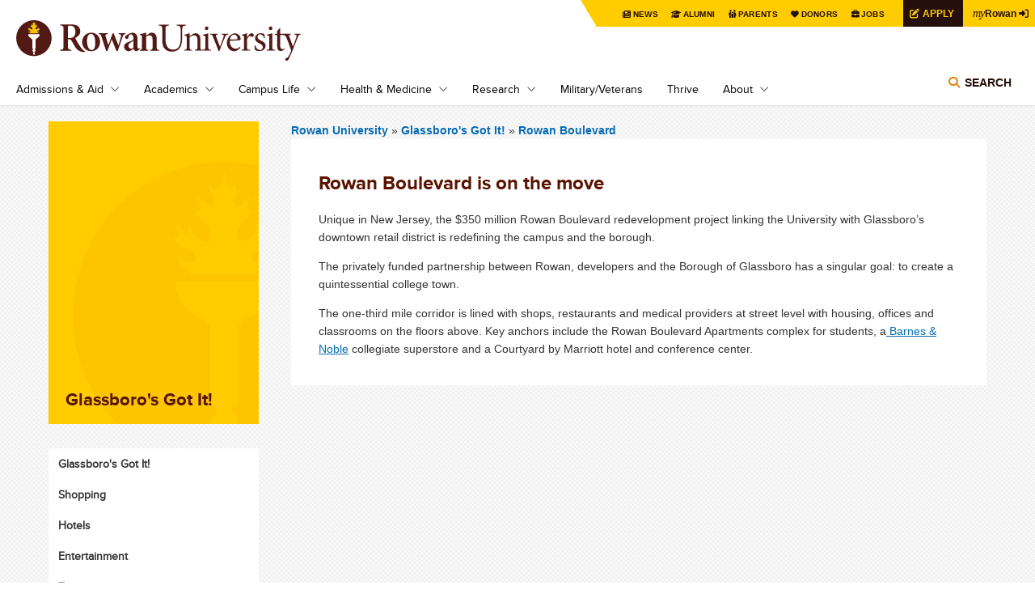

--- FILE ---
content_type: text/html; charset=UTF-8
request_url: https://sites.rowan.edu/glassboro/rowanboulevard/
body_size: 38982
content:
<!DOCTYPE html PUBLIC "-//W3C//DTD XHTML+RDFa 1.0//EN" "http://www.w3.org/MarkUp/DTD/xhtml-rdfa-1.dtd">
<html xmlns="http://www.w3.org/1999/xhtml" class="js csstransforms csstransforms3d csstransitions" dir="ltr" lang="en" version="XHTML+RDFa 1.0" xml:lang="en" xmlns:content="http://purl.org/rss/1.0/modules/content/" xmlns:dc="http://purl.org/dc/terms/" xmlns:foaf="http://xmlns.com/foaf/0.1/" xmlns:og="http://ogp.me/ns#" xmlns:rdfs="http://www.w3.org/2000/01/rdf-schema#" xmlns:sioc="http://rdfs.org/sioc/ns#" xmlns:sioct="http://rdfs.org/sioc/types#" xmlns:skos="http://www.w3.org/2004/02/skos/core#" xmlns:xsd="http://www.w3.org/2001/XMLSchema#">
	<head profile="http://www.w3.org/1999/xhtml/vocab">
		
<meta content="e4433dc196fa4bcb1d76832c44c52c76" name="pageID" />
<meta content="https://cascade.rowan.edu/entity/open.act?id=e4433dc196fa4bcb1d76832c44c52c76&amp;type=page" name="editingPage" />
<meta content="Mon, 19 Jan 2026 000:000:28 -0500" name="date" />

		
  <!-- Google Tag Manager -->
    
    <script>(function(w,d,s,l,i){w[l]=w[l]||[];w[l].push({'gtm.start':
    new Date().getTime(),event:'gtm.js'});var f=d.getElementsByTagName(s)[0],
    j=d.createElement(s),dl=l!='dataLayer'?'&l='+l:'';j.async=true;j.src=
    'https://www.googletagmanager.com/gtm.js?id='+i+dl;f.parentNode.insertBefore(j,f);
    })(window,document,'script','dataLayer','GTM-KBS9C8J');</script>
    
  <!-- End Google Tag Manager -->

<link href="https://www.rowan.edu/_files/_files/css/flexslider.css" media="all" rel="stylesheet" type="text/css" />
<link href="https://www.rowan.edu/_files/_files/css/main.css" media="all" rel="stylesheet" type="text/css" />
<link href="https://www.rowan.edu/_files/_files/css/customglobal.css" media="all" rel="stylesheet" type="text/css" />
<link href="https://www.rowan.edu/_files/_files/css/anniversary.css" media="all" rel="stylesheet" type="text/css" />
<link href="https://www.rowan.edu/_files/_files/css/brightedge.css" media="all" rel="stylesheet" type="text/css" />

<style media="all" type="text/css">
/*<![CDATA[ */
.username-textfield{display:none !important;}
/* ]]> */
</style>
<!-- Font Awesome 6 Pro Max Kit - w/o v4-shims -->

    <script src="https://kit.fontawesome.com/3766c69bbc.js" crossorigin="anonymous"></script>
    
<script src="https://www.rowan.edu/_files/_files/js/embed.min.js" ></script>
<script type="text/javascript">
setTimeout(function(){var a=document.createElement("script");
var b=document.getElementsByTagName("script")[0];
a.src=document.location.protocol+"//script.crazyegg.com/pages/scripts/0010/6392.js?"+Math.floor(new Date().getTime()/3600000);
a.async=true;a.type="text/javascript";b.parentNode.insertBefore(a,b)}, 1);
</script>
    <!--BE IXF: JavaScript begin-->
		<!--Access to and use of BrightEdge AutoPilot - Self Connecting Pages is governed by the
			Infrastructure Product Terms located at: www.brightedge.com/infrastructure-product-terms.
			Customer acknowledges and agrees it has read, understands and agrees to be bound by the
			Infrastructure Product Terms. -->
		<script src="//cdn.bc0a.com/autopilot/f00000000251854/autopilot_sdk.js" ></script>
    <!--BE IXF: JavaScript end-->

		







    <meta content="text/html; charset=utf-8" http-equiv="Content-Type" />
    <!--[if IE]>
        <meta http-equiv="X-UA-Compatible" content="IE=edge"></meta>
    <![endif]-->

            <title>Rowan Boulevard</title>
    
        
    <link href="https://sites.rowan.edu/glassboro/rowanboulevard/" rel="canonical" />

                        <meta content="Rowan University is a Carnegie-classified national doctoral research institution dedicated to excellence in undergraduate and graduate education." name="description" />
                    
                <meta content="width=device-width, initial-scale=1.0" name="viewport" />
    
		<meta content="yes" name="apple-mobile-web-app-capable" />
		<link href="https://www.rowan.edu/_files/_files/images/rowan_logo_torch_152px.png" rel="apple-touch-icon" sizes="152x152" />
		<link href="https://www.rowan.edu/_files/_files/images/favicon.ico" rel="shortcut icon" type="image/vnd.microsoft.icon" />
	</head>
	<body class="html not-front not-logged-in no-sidebars page-node page-node- page-node-9466 node-type-landing-page domain-rowan-ohodev-com platform-windows domain-rowan">
<!-- Google Tag Manager (noscript) -->
<noscript><iframe height="0" src="https://www.googletagmanager.com/ns.html?id=GTM-KBS9C8J" style="display:none;visibility:hidden" width="0" ></iframe></noscript>
<!-- End Google Tag Manager (noscript) -->
		<div id="header">
			<div class="container">
				<a class="skip-main" href="#main">Skip to main content</a>
<div class="top-menu">
<div class="tab">
<div class="personas"><menu>
<li><a class="news" href="https://today.rowan.edu/index.html">News</a></li>
<li><a class="alumni" href="https://www.alumni.rowan.edu/s/1653/02-alumni/start.aspx?gid=2&amp;pgid=61">Alumni</a></li>
<li><a class="parent" href="https://sites.rowan.edu/parentsfamily/index.html">Parents</a></li>
<li><a class="donor" href="https://sites.rowan.edu/advancement/index.html">Donors</a></li>
<li><a class="jobs" href="https://jobs.rowan.edu/en-us/listing/">Jobs</a></li>
<a href="https://admissions.rowan.edu/admissions-process/index.html"><button class="apply-button">Apply</button></a> <a href="https://my.rowan.edu/"><button class="my-rowan"><span class="my">my</span>Rowan</button></a></menu></div>
</div>
</div>
<header>
<div class="region region-header clearfix">
<div class="block block-block site-logo site-logo-main" id="block-block-1">
<div class="content"><a href="https://www.rowan.edu/index.html" id="logo" rel="home" title="Home">Rowan University</a></div>
</div>
<div class="block block-block" id="block-block-13">
<div class="block block-menu-block nav clearfix" id="block-menu-block-1">
<div class="content">
<div class="menu-block-wrapper menu-block-1 menu-name-main-menu parent-mlid-0 menu-level-1">
<ul aria-labelledby="btnNavMenu" class="menu js-dropdown" id="js-nav-main">
<li class="first expanded menu-mlid-512"><a class="parent" href="https://www.rowan.edu/admissions_aid/index.html" id="linkAdmissions">Admissions &amp; Aid</a>
<ul class="menu">
<li class="first leaf menu-mlid-2155"><a href="https://admissions.rowan.edu/index.html">First-Year Admissions</a></li>
<li class="first leaf menu-mlid-2155"><a href="https://admissions.rowan.edu/admissions-process/transfer-requirements/index.html">Transfer Admissions</a></li>
<li class="first leaf menu-mlid-2155"><a href="https://sites.rowan.edu/financial-aid/index.html">Financial Aid</a></li>
<li class="first leaf menu-mlid-2155"><a href="https://global.rowan.edu/index.html" rel="noopener noreferrer" target="_blank">Graduate Admissions</a></li>
<li class="first leaf menu-mlid-2155"><a href="https://www.rowan.edu/admissions_aid/medical_education.html">Medical Education Admissions</a></li>
<li class="first leaf menu-mlid-2155"><a href="https://admissions.rowan.edu/international/index.html">International Admissions</a></li>
<li class="first leaf menu-mlid-2155"><a href="https://apply.rowan.edu/portal/visit" title="Register to visit Rowan University for a Tour or Open House">Tours &amp; Open Houses</a></li>
<li class="first leaf menu-mlid-2155"><a href="https://www.rowan.edu/online/index.html">Rowan Online</a></li>
<li class="last leaf menu-mlid-1316"><a href="https://global.rowan.edu/index.html">Degree Completion</a></li>
</ul>
</li>
<li class="expanded menu-mlid-1834"><a class="parent" href="https://www.rowan.edu/academics/index.html" id="linkAcademics">Academics</a>
<ul class="menu">
<li class="first leaf has-children menu-mlid-1833"><a href="https://www.rowan.edu/academics/colleges_and_schools/index.html">Colleges &amp; Schools</a></li>
<li class="leaf menu-mlid-1835"><a href="https://www.rowan.edu/academics/degree_programs.html">Degrees &amp; Programs</a></li>
<li class="leaf menu-mlid-2288"><a href="https://www.rowan.edu/academics/cou_sche_reg.html">Courses, Schedules &amp; Registration</a></li>
<li class="leaf menu-mlid-1837"><a href="https://sites.rowan.edu/student-success/index.html">Student Success</a></li>
<li class="leaf menu-mlid-1837"><a href="https://sites.rowan.edu/international/index.html">International</a></li>
<li class="leaf menu-mlid-2862"><a href="https://global.rowan.edu/alternate-pathways/summer-winter/index.html" rel="noopener noreferrer" target="_blank">Winter &amp; Summer Sessions</a></li>
<li class="leaf menu-mlid-4539"><a href="https://global.rowan.edu/alternate-pathways/county-college-partner-schools/index.html" rel="noopener noreferrer" target="_blank">Camden Campus</a></li>
<li class="leaf menu-mlid-1324"><a href="https://www.rowan.edu/academics/university_libraries.html">Rowan University Libraries</a></li>
<li class="last leaf menu-mlid-1840"><a href="https://www.rowan.edu/academics/bookstore.html">Bookstore</a></li>
</ul>
</li>
<li class="expanded menu-mlid-515"><a class="parent" href="https://www.rowan.edu/campus_life/index.html" id="linkCampusLife">Campus Life</a>
<ul class="menu">
<li class="first leaf menu-mlid-1345"><a href="https://www.rowan.edu/campus_life/arts.html">The Arts at Rowan</a></li>
<li class="leaf has-children menu-mlid-1841"><a href="https://www.rowan.edu/campus_life/atheletics_sports.html">Athletics &amp; Sports Recreation</a></li>
<li class="leaf menu-mlid-1341"><a href="https://www.rowan.edu/campus_life/health_safety.html">Health &amp; Safety</a></li>
<li class="leaf menu-mlid-1339"><a href="https://www.rowan.edu/campus_life/housing_dining.html">Housing &amp; Dining</a></li>
<li class="leaf menu-mlid-5057"><a href="https://irt.rowan.edu/index.html" rel="noopener noreferrer" target="_blank">Technology on Campus</a></li>
<li class="leaf menu-mlid-1843"><a href="https://www.rowan.edu/campus_life/entert_culture.html">Entertainment &amp; Culture</a></li>
<li class="last leaf menu-mlid-1843"><a href="https://sites.rowan.edu/center-for-well-being/index.html">Center for Well-being</a></li>
</ul>
</li>
<li class="expanded menu-mlid-1714"><a class="parent" href="https://www.rowan.edu/health_medicine/index.html" id="linkHealth">Health &amp; Medicine</a>
<ul class="menu">
<li class="leaf menu-mlid-2077"><a href="https://cmsru.rowan.edu/index.html" rel="noopener noreferrer" target="_blank">Cooper Medical School of Rowan University (MD)</a></li>
<li class="last leaf menu-mlid-1708"><a href="https://sites.rowan.edu/vhc/index.html" rel="noopener" target="_blank">Virtua Health College of Medicine &amp; Life Sciences (DO)</a></li>
<li class="last leaf menu-mlid-1708"><a href="https://svm.rowan.edu/index.html" rel="noopener noreferrer" target="_blank">Shreiber School of Veterinary Medicine (DVM)</a></li>
</ul>
</li>
<li class="expanded menu-mlid-1720"><a class="parent" href="https://research.rowan.edu/index.html" id="linkResearch">Research</a>
<ul class="menu">
<li class="first leaf menu-mlid-7239"><a href="https://research.rowan.edu/officeofresearch/index.html">Office of Research</a></li>
<li class="leaf menu-mlid-1334"><a href="https://research.rowan.edu/centers/index.html">Research Centers &amp; Institutes</a></li>
<li class="leaf menu-mlid-7240"><a href="http://sjtechpark.org/" rel="noopener" target="_blank">South Jersey Technology Park</a></li>
<li class="last leaf menu-mlid-7105"><a href="https://today.rowan.edu/news/topics/research.html">Research News</a></li>
</ul>
</li>
<li class="expanded menu-mlid-756"><a href="https://www.rowan.edu/military/index.html">Military/Veterans</a></li>
<li class="expanded menu-mlid-756"><a href="https://sites.rowan.edu/center-for-well-being/thrive/index.html">Thrive</a></li>
<li class="expanded menu-mlid-756"><a class="parent" href="https://www.rowan.edu/about/index.html" id="linkAbout">About</a>
<ul class="menu">
<li class="first leaf menu-mlid-1325"><a href="https://www.rowan.edu/about/leadership.html">Leadership</a></li>
<li class="leaf has-children menu-mlid-564"><a href="https://www.rowan.edu/about/oppaf/index.html">Our Past, Present &amp; Future</a></li>
<li class="leaf has-children menu-mlid-1147"><a href="https://www.rowan.edu/about/visiting/index.html">Visiting Rowan</a></li>
<li class="leaf menu-mlid-761"><a href="https://www.rowan.edu/about/working.html">Working at Rowan</a></li>
<li class="leaf menu-mlid-761"><a href="https://sites.rowan.edu/fastfacts/index.html">Rowan Fast Facts</a></li>
<li class="leaf menu-mlid-1848"><a href="https://www.rowan.edu/about/giving.html">Giving to Rowan</a></li>
<li class="leaf menu-mlid-1424"><a href="https://today.rowan.edu/index.html">News &amp; Events</a></li>
<li class="last leaf menu-mlid-1148"><a href="https://www.rowan.edu/about/contact.html">Contact Us</a></li>
</ul>
</li>
</ul>
</div>
</div>
</div>
<div class="block block-search" id="block-search-form"><!--<img id="search-toggle" src="[data-uri]" alt="Search Rowan" />--><button aria-controls="searchForm" aria-expanded="false" class="title toggle-menu" data-menu="#block-search-form .content">Search</button>
<div aria-label="Search" class="content js-dropdown" id="searchForm">
<div class="directory"><span class="search-tab"><a href="#edit-search-block-form--2">Search Rowan</a></span><span class="people"><a class="directory" href="https://directory.rowan.edu/">Search People</a></span></div>
<form accept-charset="UTF-8" action="//search.rowan.edu/search" class="google-cse-oho" id="search-block-form" method="get">
<div>
<div class="container-inline">
<div class="form-item form-type-textfield form-item-search-block-form"><label class="element-invisible" for="edit-search-block-form--2">Search</label> <input class="form-text" id="edit-search-block-form--2" maxlength="128" name="q" placeholder="enter search terms" size="15" title="Enter the terms you wish to search for." type="text" value="" /></div>
<div class="form-actions form-wrapper" id="edit-actions"><input class="form-submit" id="edit-submit" name="op" type="submit" value="Go" /></div>
<input name="proxystylesheet" type="hidden" value="default_frontend" /> <input name="client" type="hidden" value="default_frontend" /></div>
</div>
</form></div>
</div>
</div>
</div>
</header>
			</div>
			<!-- /.container -->
		</div>
		<!-- /#header -->
		<div id="page">
			<div class="row container" id="main">
				<div class="inner">
					<div class="nine columns push-three" id="content">
						

         <h1 class="title hide-tab-desktop" id="page-title">Rowan Boulevard</h1>

						<div id="content-top">
							    

						</div>
						<!-- /#content-top -->
						<div id="breadcrumb">
							                                                                                         

<div class="breadcrumb">

<a href="https://www.rowan.edu/">
            Rowan University
    </a> »



     
        <a href="../index.html">
                       Glassboro's Got It!
    
        </a> »     
    
        <a href="index.html">Rowan Boulevard</a>     
    
 
</div>

						</div>
						

         <h1 class="title hide-tab-mobile" id="page-title">Rowan Boulevard</h1>

						<div class="tabs" ></div>
						<div class="region region-content clearfix">
							<div class="block block-system" id="block-system-main">
								<div class="content">
									<div class="field field-name-body field-type-text-with-summary field-label-hidden clearfix">
										
<div class="field-items">
  <div class="field-item even" property="content:encoded">
                    <h2>Rowan Boulevard is on the move</h2>
            
                    <p>Unique in New Jersey, the $350 million Rowan Boulevard redevelopment project linking the University with Glassboro&#8217;s downtown retail district is redefining the campus and the borough.</p>
<p>The privately funded partnership between Rowan, developers and the Borough of Glassboro has a singular goal: to create a quintessential college town.</p>
<p>The one-third mile corridor is lined with shops, restaurants and medical providers at street level with housing, offices and classrooms on the floors above. Key anchors include the Rowan Boulevard Apartments complex for students, a<a href="http://rowanbookstore.bncollege.com/webapp/wcs/stores/servlet/BNCBHomePage?storeId=55051&amp;catalogId=10001&amp;langId=-1"> Barnes &amp; Noble</a> collegiate superstore and a Courtyard by Marriott hotel and conference center.</p>
          </div>
</div>

									</div>
									<div class="field field-name-field-new-flexboxes field-type-entityreference field-label-hidden">
										
 
<script type="text/javascript">var carouselCount = 1;</script>
									</div>
								</div>
							</div>
						</div>
					</div>
					<!--/#content -->
					<div class="three columns pull-nine tablet-cols-1 portrait-bottom" id="sidebar-first">
						


                                                                                            

    
    









<div id="sidebar-first-nav">
    <div class="region region-sidebar-first-nav clearfix">
                <div class="block block-views clearfix" id="block-views-landing-pages-block">  
              <div class="content" id="longtitle">
                <div class="view view-landing-pages view-id-landing_pages view-display-id-block graphic-title view-dom-id-2281b9fc2406e95eb1bb71f50e7ccd0e">
                  <div class="view-content">
                    <div class="views-row views-row-1 views-row-odd views-row-first views-row-last">
                        <div>
                                                        							
							                            <div><h1 class="field field-name-field-overlay-page-title field-type-text field-label-hidden">Glassboro's Got It!</h1>                            </div>  
                        </div>  
                    </div>
                  </div>
                </div>  
              </div>
        </div>
                
                                               
                
        <div class="block block-menu-block block-og-menu nav-sidebar" id="block-menu-block-4 block-og-menu-og-single-menu-block">        
            <div class="content">
                <div class="menu-block-wrapper menu-block-4 menu-name-main-menu parent-mlid-0 menu-level-2">
                                            <a class="hide-on-desktop show-on-tablet toggle-sidebar" href="../index.html">Main Menu</a>
                    					<ul class="menu">
                            						    		    		  
                        	<li class="leaf"><a href="../index.html">Glassboro's Got It!</a>
				</li>
                        																				
                            																				    						            		    		  
                        	<li class="leaf"><a href="../shopping.html">Shopping</a>
				</li>
					        																											
                            																				    						            		    		  
                        	<li class="leaf"><a href="../hotel.html">Hotels</a>
				</li>
					        																											
                            																				    						            		    		  
                        	<li class="leaf"><a href="../entertainment.html">Entertainment</a>
				</li>
					        																											
                            																				    						            		    		  
                        	<li class="leaf"><a href="../transportation.html">Transportation</a>
				</li>
					        																											
                            																				    						            		    		  
                        	<li class="leaf"><a href="../getaway.html">Get Away!</a>
				</li>
					        																											
                            																				    						            			                	  
                        	<li class="expanded active-trail"><a href="index.html">Rowan Boulevard</a>
						<ul class="menu">
                				    				    		    		  
                        	<li class="leaf"><a href="whats_happening.html">What's Happening on the Boulevard</a>
				</li>
				    				    		    		  
                        	<li class="leaf"><a href="history.html">History of Rowan Boulevard</a>
				</li>
							</ul>
			</li>
					        																											
                            														    													    						            		    		  
                        	<li class="leaf"><a href="https://www.glassboro.org/">Borough of Glassboro</a>
				</li>
					        																											
                            														    													    						            		    		  
                        	<li class="leaf"><a href="https://www.gpsd.us/">Glassboro Public Schools</a>
				</li>
					        																											
                            														    													    						            		    		  
                        	<li class="leaf"><a href="https://sites.rowan.edu/rowancard/">Rowan Card</a>
				</li>
					        																		</ul>
                </div>
            </div>
        </div>
            </div>
</div>
<!-- /#sidebar-first-nav -->
                        
<div id="sidebar-first-mid">
    <div class="region region-sidebar-first-mid clearfix">
                       
                                    
        <div class="block block-block" id="block-block-11">
            <div class="content">
                        </div>
        </div>
    </div>
</div>
<!-- /#sidebar-first-mid -->




					</div>
					<!-- /#sidebar-first -->
				</div>
				<!-- /.inner -->
			</div>
			<!-- /#main /.row -->
		</div>
		<!-- /#page /.container -->
		<div class="bottom-full">
			<div class="region region-content-bottom-full-width clearfix">
				<div class="block block-views" id="block-views-bottom-blocks-block-3">
					<div class="content">
						<div class="view view-bottom-blocks view-id-bottom_blocks view-display-id-block_3 view-dom-id-7587a1aac78ba4489e40e95558db37b8">
							<div class="view-content">
								<div class="views-row views-row-1 views-row-odd views-row-first views-row-last" ></div>
							</div>
						</div>
					</div>
				</div>
				<div class="block block-views" id="block-views-bottom-blocks-block-12">
					<div class="content">
						<div class="view view-bottom-blocks view-id-bottom_blocks view-display-id-block_12 view-dom-id-097cb94eb5e5165be8b8fce630faef8f">
							<div class="view-content">
								<div class="views-row views-row-1 views-row-odd views-row-first views-row-last" ></div>
							</div>
						</div>
					</div>
				</div>
				<div class="block block-views" id="block-views-bottom-blocks-block-13">
					<div class="content">
						<div class="view view-bottom-blocks view-id-bottom_blocks view-display-id-block_13 view-dom-id-c4f39388fd008da322ce59be860b45ce">
							<div class="view-content">
								<div class="views-row views-row-1 views-row-odd views-row-first views-row-last" ></div>
							</div>
						</div>
					</div>
				</div>
				<div class="block block-views" id="block-views-bottom-blocks-block-8">
					<div class="content">
						<div class="view view-bottom-blocks view-id-bottom_blocks view-display-id-block_8 view-dom-id-944491960f59046f7946173d197e3f89">
							<div class="view-content">
								<div class="views-row views-row-1 views-row-odd views-row-first views-row-last" ></div>
							</div>
						</div>
					</div>
				</div>
				<div class="block block-views" id="block-views-bottom-blocks-block-10">
					<div class="content">
						<div class="view view-bottom-blocks view-id-bottom_blocks view-display-id-block_10 view-dom-id-bf3e9e8580bc2cbef6395df38c3d8ebe">
							<div class="view-content">
								<div class="views-row views-row-1 views-row-odd views-row-first views-row-last" ></div>
							</div>
						</div>
					</div>
				</div>
				<div class="block block-views" id="block-views-bottom-blocks-block-9">
					<div class="content">
						<div class="view view-bottom-blocks view-id-bottom_blocks view-display-id-block_9 view-dom-id-f6565e67a268f4ff22862c5341729642">
							<div class="view-content">
								<div class="views-row views-row-1 views-row-odd views-row-first views-row-last" ></div>
							</div>
						</div>
					</div>
				</div>
				<div class="block block-views" id="block-views-bottom-blocks-block-11">
					<div class="content">
						<div class="view view-bottom-blocks view-id-bottom_blocks view-display-id-block_11 view-dom-id-7c38bdce87958682b75f8641476fa306">
							<div class="view-content">
								<div class="views-row views-row-1 views-row-odd views-row-first views-row-last" ></div>
							</div>
						</div>
					</div>
				</div>
			</div>
		</div>
		<div class="clearfix" id="footer">
			<footer><div class="container">
<div class="region region-footer clearfix">
<div class="block block-block" id="block-block-2">
<div class="content">
<ul class="social-media">
<li class="linkedin"><a href="https://www.linkedin.com/school/19237/">Rowan on LinkedIn</a></li>
<li class="facebook"><a href="https://www.facebook.com/RowanUniversity">Rowan on Facebook</a></li>
<li class="instagram"><a href="https://www.instagram.com/rowanuniversity/">Rowan on Instagram</a></li>
<li class="youtube"><a href="https://www.youtube.com/rowanuniversity">Rowan on YouTube</a></li>
<li class="tiktok"><a href="https://www.tiktok.com/@rowanu?lang=en">Rowan on Tiktok</a></li>
</ul>
</div>
</div>
<div class="block block-block" id="block-block-14">
<div class="content">
<div class="footer-global-logo"><img alt="Rowan University logo link to homepage" src="https://www.rowan.edu/_files/_files/images/RowanLogo.svg" /></div>
<div class="footer-global-address">
<p><span style="white-space: nowrap;">Rowan University</span> • <span style="white-space: nowrap;">201 Mullica Hill Road</span> • <span style="white-space: nowrap;">Glassboro, New Jersey 08028</span> • <span style="white-space: nowrap;">856-256-4000</span></p>
</div>
</div>
</div>

<div id="brightedge">
<!-- BrightEdge Autopilot -->
<div class="be-ix-link-block"><!--Link Block Target Div--></div>
</div>

<div class="block block-block" id="block-block-3">
<div class="content">
<p>©2026 Rowan University. <a href="https://sites.rowan.edu/consumer-disclosures/index.html">Consumer Disclosures</a> | <a href="https://catalog.rowan.edu/">University Catalog</a></p>
<p>Read the <a href="https://sites.rowan.edu/publicsafety/clery/noticeofavailability.html">Notice of Availability of Rowan’s Annual Security &amp; Fire Safety Report</a></p>
</div>
</div>
</div>
</div>
</footer>









		</div>
		<!-- /#footer /.clearfix -->
		
<script src="https://code.jquery.com/jquery-3.7.1.min.js" ></script>
<script src="https://code.jquery.com/jquery-migrate-3.5.2.min.js" ></script>
<script src="https://www.rowan.edu/_files/_files/js/jquery-ui.min.js" type="text/javascript" ></script>
<script src="https://www.rowan.edu/_files/_files/js/js__pfiB0OjtfSGm_J2iMbwHpQbdUCT9To1D5U1ABVlK44k__L0A8qWs26Rk87xy2XvJXJxyTdN9x1BcAdqnNPGvC8O8__58f19WGj2bQgjCwoNEZbEWLcxNTlc7jEFer477iHGXk.js" type="text/javascript" ></script>
<script defer="defer" src="https://www.rowan.edu/_files/_files/js/js__qw5YOMmR7MBxGcMMNPFP1VyAnTZqd8g0fegdmV9u5VY__cUVy5RMsmKTrg7sKTRBaRlg_Buv9_9YXnpgzRnNRVrc__58f19WGj2bQgjCwoNEZbEWLcxNTlc7jEFer477iHGXk.js" type="text/javascript" ></script>
<script src="https://www.rowan.edu/_files/_files/js/js__PS36TmOL4AXbFMuI98uQ068P92PGhbpagpiWKVhIFyc__mQbA2IIgRHDF0uUYH0aQHWPGyxdOKt9T9_g5J3F_YHw__58f19WGj2bQgjCwoNEZbEWLcxNTlc7jEFer477iHGXk.js" type="text/javascript" ></script>
<script type="text/javascript">
<!--//--><![CDATA[//><!--
window.CKEDITOR_BASEPATH = '/home/sites/all/libraries/ckeditor/'
//--><!]]>
</script>

<script type="text/javascript">
<!--//--><![CDATA[//><!--
jQuery.extend(Drupal.settings,{"basePath":"\/home\/","pathPrefix":"","ajaxPageState":{"theme":"rowan","theme_token":"z4Ef-1eGutxQ1vbvH3xSy4Ln2m-7t5E5iADKEu2bwdM","css":{"modules\/system\/system.base.css":1,"modules\/system\/system.menus.css":1,"modules\/system\/system.messages.css":1,"modules\/system\/system.theme.css":1,"sites\/all\/modules\/contrib\/calendar\/css\/calendar_multiday.css":1,"modules\/comment\/comment.css":1,"sites\/all\/modules\/contrib\/date\/date_api\/date.css":1,"sites\/all\/modules\/contrib\/date\/date_popup\/themes\/datepicker.1.7.css":1,"sites\/all\/modules\/contrib\/date\/date_repeat_field\/date_repeat_field.css":1,"sites\/all\/modules\/contrib\/domain\/domain_nav\/domain_nav.css":1,"modules\/field\/theme\/field.css":1,"sites\/all\/modules\/contrib\/google_cse\/google_cse.css":1,"modules\/node\/node.css":1,"modules\/search\/search.css":1,"modules\/user\/user.css":1,"sites\/all\/modules\/custom\/uwsbasecamp\/css\/styles.css":1,"sites\/all\/modules\/contrib\/views\/css\/views.css":1,"sites\/all\/modules\/contrib\/ctools\/css\/ctools.css":1,"sites\/all\/modules\/contrib\/isotope\/css\/isotope.css":1,"sites\/all\/modules\/custom\/rowan_stock\/css\/rowan-site.css":1,"sites\/all\/modules\/contrib\/webform\/css\/webform.css":1,"sites\/all\/themes\/oho_basic_responsive\/styles\/normalize.css":1,"sites\/all\/themes\/oho_basic_responsive\/styles\/grid.css":1,"sites\/all\/themes\/oho_basic_responsive\/styles\/globals.css":1,"sites\/all\/themes\/rowan\/styles\/css\/mixins.css":1,"sites\/all\/themes\/rowan\/styles\/css\/global.css":1,"sites\/all\/themes\/rowan\/styles\/css\/typography.css":1,"sites\/all\/themes\/rowan\/styles\/css\/navigation.css":1,"sites\/all\/themes\/rowan\/styles\/css\/home.css":1,"sites\/all\/themes\/rowan\/styles\/css\/rowan-today.css":1,"sites\/all\/themes\/rowan\/styles\/css\/events.css":1,"sites\/all\/themes\/rowan\/styles\/css\/wysiwyg.css":1,"sites\/all\/themes\/rowan\/styles\/css\/flexbox.css":1,"sites\/all\/themes\/rowan\/styles\/css\/full-width.css":1,"sites\/all\/themes\/rowan\/styles\/css\/blogs.css":1,"sites\/all\/themes\/rowan\/styles\/css\/mentorship.css":1,"sites\/all\/themes\/rowan\/styles\/css\/jobs.css":1,"sites\/all\/themes\/rowan\/styles\/css\/publications.css":1,"sites\/all\/themes\/rowan\/styles\/css\/overrides.css":1,"sites\/all\/themes\/rowan\/styles\/css\/colleges.css":1,"sites\/all\/themes\/rowan\/styles\/css\/offices.css":1,"sites\/all\/themes\/rowan\/styles\/css\/maps.css":1,"sites\/all\/themes\/rowan\/styles\/css\/catalogs.css":1,"sites\/all\/themes\/rowan\/styles\/css\/users.css":1,"sites\/all\/themes\/rowan\/styles\/css\/gallery.css":1,"sites\/all\/themes\/rowan\/styles\/css\/doctors.css":1,"sites\/all\/themes\/rowan\/styles\/css\/tourform.css":1,"sites\/all\/themes\/rowan\/styles\/css\/emergency.css":1,"sites\/all\/themes\/rowan\/styles\/fonts\/font-awesome\/font-awesome.css":1,"sites\/all\/themes\/rowan\/styles\/fonts\/proximanova_semibold_macroman\/stylesheet1.css":1,"sites\/all\/themes\/rowan\/styles\/fonts\/proximanova_regular_macroman\/stylesheet2.css":1,"sites\/all\/themes\/rowan\/styles\/fonts\/proximanova_bold_macroman\/stylesheet3.css":1,"sites\/all\/themes\/rowan\/styles\/fonts\/proximanova_black_macroman\/stylesheet4.css":1,"sites\/all\/themes\/rowan\/styles\/css\/print.css":1,"0":1},"js":{"\/\/ajax.googleapis.com\/ajax\/libs\/jquery\/1.8.3\/jquery.js":1,"misc\/jquery.once.js":1,"misc\/drupal.js":1,"sites\/all\/libraries\/isotope\/jquery.isotope.min.js":1,"sites\/all\/modules\/contrib\/google_cse\/google_cse.js":1,"sites\/all\/modules\/custom\/flexbox\/flexbox.js":1,"sites\/all\/modules\/contrib\/floating_block\/floating_block.js":1,"sites\/all\/modules\/custom\/oho_twitter\/js\/customTwitter.js":1,"sites\/all\/modules\/custom\/rowan_rtlm\/js\/rowan-rtlm.js":1,"sites\/all\/modules\/custom\/rowan_stock\/js\/rowan-site.js":1,"sites\/all\/libraries\/form-defaults\/jquery.form-defaults.min.js":1,"sites\/all\/modules\/contrib\/webform_hints\/js\/webform_hints.js":1,"sites\/all\/modules\/contrib\/webform_conditional\/webform_conditional.js":1,"sites\/all\/modules\/contrib\/webform\/js\/webform.js":1,"sites\/all\/modules\/contrib\/google_analytics\/googleanalytics.js":1,"sites\/all\/modules\/contrib\/piwik\/piwik.js":1,"sites\/all\/themes\/rowan\/js\/respond.min.js":1,"sites\/all\/themes\/rowan\/js\/jquery.hoverIntent.js":1,"sites\/all\/themes\/rowan\/js\/equal-col-heights.js":1,"sites\/all\/themes\/rowan\/js\/scripts.js":1,"sites\/all\/themes\/rowan\/js\/home.js":1,"sites\/all\/themes\/rowan\/js\/jquery.cycle2.min.js":1,"sites\/all\/themes\/rowan\/js\/jquery.cycle2.carousel.js":1,"sites\/all\/themes\/rowan\/js\/jquery.cycle2.swipe.min.js":1,"sites\/all\/themes\/rowan\/js\/oho-gallery.js":1,"sites\/all\/modules\/custom\/rowan_emergency\/js\/rowanemergency.jquery.js":1}},"floating_block":{".domain-rowan-today #sidebar-first":{"container":"#main"}},"googleCSE":{"cx":"005402677075098396477:q5jvxusx9xi","language":"","resultsWidth":600,"domain":"www.google.com"},"webform_conditional_webform_client_form_9659":{"fields":false,"nid":"9659","showSpeed":null},"urlIsAjaxTrusted":{"\/home\/academics\/degrees-programs":true,"http:\/\/search.rowan.edu\/search":true},"better_exposed_filters":{"views":{"basic_page":{"displays":{"block_2":{"filters":[]}}},"bottom_blocks":{"displays":{"block_11":{"filters":[]},"block_10":{"filters":[]},"block_5":{"filters":[]},"block_9":{"filters":[]},"block_8":{"filters":[]},"block_13":{"filters":[]},"block_3":{"filters":[]},"block_12":{"filters":[]}}}}},"googleanalytics":{"trackOutbound":1,"trackMailto":1,"trackDownload":1,"trackDownloadExtensions":"7z|aac|arc|arj|asf|asx|avi|bin|csv|doc(x|m)?|dot(x|m)?|exe|flv|gif|gz|gzip|hqx|jar|jpe?g|js|mp(2|3|4|e?g)|mov(ie)?|msi|msp|pdf|phps|png|ppt(x|m)?|pot(x|m)?|pps(x|m)?|ppam|sld(x|m)?|thmx|qtm?|ra(m|r)?|sea|sit|tar|tgz|torrent|txt|wav|wma|wmv|wpd|xls(x|m|b)?|xlt(x|m)|xlam|xml|z|zip","trackDomainMode":"1"},"piwik":{"trackMailto":1}});
//--><!]]>
</script>
<script src="https://www.rowan.edu/_files/_files/js/emergency.js" type="text/javascript" ></script>

	<script src="https://www.rowan.edu/_files/_files/js/jquery.flexslider-min.js" ></script>
	<script src="https://www.rowan.edu/_files/_files/js/moment/moment.min.js" ></script>
	<script src="https://www.rowan.edu/_files/_files/js/rssfeed.js" ></script>
	<script src="https://www.rowan.edu/_files/_files/js/scripts.js" ></script>
	<script src="https://sites.rowan.edu/shared-resources/custom-modules/files/js/custom-modules.js" ></script>
	
		<div id="ads" ></div>
	</body>
</html>

--- FILE ---
content_type: text/xml
request_url: https://www.rowan.edu/emergency-notifications/emergency-feed.xml
body_size: 2191
content:
<?xml version="1.0" encoding="utf-8" ?>
<system-index-block current-time="1769097363938" name="emergency-feed-index-block" type="folder"><system-block id="9e193ddf0af1601457f7c82b8116185e"><name>setup-block</name><path>/emergency-notifications/setup-block</path><site>Rowan</site><created-by>bowenp</created-by><created-on>1677689699798</created-on><last-modified-by>bowenp</last-modified-by><last-modified>1677689699798</last-modified><system-data-structure definition-path="Setup Block"><section-title><title>Emergency Notifications</title><showBox>Yes</showBox></section-title><form><addForm>No</addForm><formblock><path>/</path></formblock></form><breadcrumb><path>/</path></breadcrumb><feature><type>Image or Virtual Tour</type><image><path>/</path></image><alt/><embed>No</embed><link><path>/</path></link><title></title><max>3</max><rssBlock><path>/</path></rssBlock><linkType>None</linkType><label></label><internal><path>/</path></internal><external>https://</external></feature><twitter><username/></twitter><anniversary-banner><landing-banner><path>/</path></landing-banner><site-anniversary-banner><path>/</path></site-anniversary-banner><mobile-anniversary-banner><path>/</path></mobile-anniversary-banner></anniversary-banner></system-data-structure></system-block><system-folder id="9e04ed720af1601457f7c82b6fd8781a"><name>notification-templates</name><is-published>true</is-published><path>/emergency-notifications/notification-templates</path><site>Rowan</site><link>site://Rowan/emergency-notifications/notification-templates</link><created-by>bowenp</created-by><created-on>1677688368487</created-on><last-modified-by>bowenp</last-modified-by><last-modified>1677688368487</last-modified></system-folder><system-folder id="9417b97a96fa4bc9352df5346f55f7c5"><name>archived-notifications</name><is-published>true</is-published><path>/emergency-notifications/archived-notifications</path><site>Rowan</site><link>site://Rowan/emergency-notifications/archived-notifications</link><created-by>coltri</created-by><created-on>1531492940142</created-on><last-modified-by>hannonhill3</last-modified-by><last-modified>1537541409221</last-modified></system-folder></system-index-block>